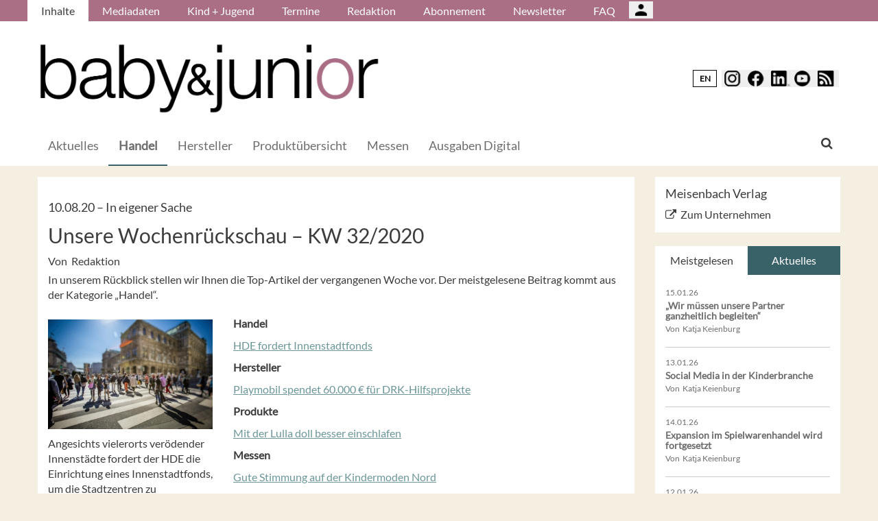

--- FILE ---
content_type: text/html; charset=UTF-8
request_url: https://babyundjunior.de/de/Handel/Unsere-Wochenrueckschau-KW-32-2020
body_size: 11815
content:
<!DOCTYPE html>
 <!--[if lt IE 9 ]>
<html class="unsupported-ie ie" lang="de" data-ez-lang="ger-DE"><![endif]-->
<!--[if IE 9 ]>
<html class="ie ie9" lang="de" data-ez-lang="ger-DE"><![endif]-->
<!--[if (gt IE 9)|!(IE)]><!-->
<html lang="de" data-ez-lang="ger-DE"><!--<![endif]-->
    <head>
        
                                        
        
                            

                                        
                                                    


        
                                    
        <meta http-equiv="Content-Type" content="text/html; charset=utf-8" />
        <meta name="MSSmartTagsPreventParsing" content="TRUE" />
        <meta name="viewport" content="width=device-width, initial-scale=1.0, user-scalable=no" />

            
    
                                                                                                                                    <title>Unsere Wochenrückschau – KW 32/2020 | baby &amp; junior | Fachmagazin für Kinderausstattung und -mode</title>
    <meta name="description" content="In unserem Rückblick stellen wir Ihnen die Top-Artikel der vergangenen Woche vor. Der meistgelesene Beitrag kommt aus der Kategorie „Handel“." />
    <link rel="Shortcut icon" href="/bundles/meisenbachababyundjunior/images/favicon/favicon.ico" type="image/x-icon" />
    <meta name="msapplication-TileColor" content="#ffffff">
    <meta name="msapplication-navbutton-color" content="#f1efde" />
    <meta name="application-name" content="Unsere Wochenrückschau – KW 32/2020 | baby &amp; junior | Fachmagazin für Kinderausstattung und -mode" />
    <meta name="msapplication-starturl" content="https://stilundmarkt.de" />
    <meta name="msapplication-window" content="width=1024;height=768" />
    <meta name="google-site-verification" content="qUurCk_JlchaR4j8RJpD0A57gv3pR9ivkS51Pc4MFrI" />

                                        
    



    
                    
            <meta property="og:url" content="https://babyundjunior.de/de/Handel/Unsere-Wochenrueckschau-KW-32-2020"/>
    



<!-- Facebook Meta Tags -->
<meta property="og:type" content="article"/>
<meta property="og:locale" content="ger-DE"/>

<meta property="og:title" content="Unsere Wochenrückschau – KW 32/2020"/>
<meta property="og:url" content="https://babyundjunior.de/de/Handel/Unsere-Wochenrueckschau-KW-32-2020"/>

<meta property="og:site_name" content="baby &amp; junior | Fachmagazin für Kinderausstattung und -mode"/>


<meta property="og:description" content="In unserem Rückblick stellen wir Ihnen die Top-Artikel der vergangenen Woche vor. Der meistgelesene Beitrag kommt aus der Kategorie „Handel“."/>
<meta property="og:image" content="https://babyundjunior.de/var/app/storage/images/6/4/4/6/886446-1-ger-DE/Innenstadt-Shoppen-Einkaufen.jpeg"/><meta property="og:image:width" content="800"/><meta property="og:image:height" content="533"/>

    
    
    <meta property="article:published_time" content="2020-08-10CEST00:00:00+0200"/>
<meta property="article:tag" content="Wochenrückschau"/><meta property="article:tag" content="In eigener Sache"/><meta property="article:tag" content="Handel"/><meta property="article:tag" content="Hersteller"/><meta property="article:tag" content="Messen"/><meta property="article:tag" content="Fachhandel"/><meta property="article:tag" content="HDE"/><meta property="article:tag" content="Kindermoden Nord"/><meta property="article:tag" content="Playmobil"/><meta property="article:tag" content="Produkt des Monats"/>




<!-- Twitter Meta Tags -->
<meta name="twitter:card" content="summary_large_image">
<meta property="twitter:domain" content="babyundjunior.de">
<meta property="twitter:url" content="https://babyundjunior.de/de/Handel/Unsere-Wochenrueckschau-KW-32-2020">
<meta name="twitter:title" content="Unsere Wochenrückschau – KW 32/2020">
<meta name="twitter:description" content="Das Fachmagazin für Kinderausstattung und Kindermode in Deutschland gibt dem Handel Orderhilfen, informiert über Messen und stellt neue Produkte vor.">
<meta name="twitter:image" content="https://babyundjunior.de/var/app/storage/images/6/4/4/6/886446-1-ger-DE/Innenstadt-Shoppen-Einkaufen.jpeg">





        

            <link rel="stylesheet" type="text/css" href="/bundles/meisenbachababyundjunior/css/main.css" />
    <link rel="stylesheet" type="text/css" href="/bundles/meisenbachababyundjunior/css/update.css" />

        
                <link rel="stylesheet" type="text/css" href="/bundles/meisenbachsitembmastera/css/fancybox.css" />

        <link rel="stylesheet" href="/bundles/meisenbachsitembmastera/css/dsgvo-video-embed.css">
        <script type="text/javascript" src="/bundles/meisenbachsitembmastera/js/app.js"></script>
    </head>

    <body>
        
        <div id="page" class="none">
                                                                
        


<!-- Modal -->
<div class="modal fade" id="modalCenter" tabindex="-1" role="dialog" aria-labelledby="modalCenterTitle" aria-hidden="true">
  <div class="modal-dialog modal-dialog-centered" role="document">
    <div class="modal-content" style="background-color: #e6e6e6 ">
      <div class="modal-header">
          <input class="close" data-dismiss="modal" aria-label="Close"
                 style="top:5%;right:5%;position: absolute;font-size: 20px;margin-left: 50px;background-color: #6d6d6d;color: snow"
                 type="button" value="X" name="X">
        <h1 style="margin-top:65px;margin-left: 50px;margin-right: 28px;margin-bottom: 10px;color: #6d6d6d">Login für Abonnenten</h1>
        <h5 class="modal-title btn-primary" id="ModalTitle"
            style="padding:10px;padding-bottom:5px;margin-top:65px;margin-left: 50px;margin-right: 28px;margin-bottom: 10px;background-color: #6d6d6d">
            <p id="message" style="font-size: 15px;color: snow" class="btn-secondary">Bitte melden Sie sich an, um abonnierte Inhalte zu lesen.
            </p>
        </h5>
      </div>
      <div class="modal-body">

          <label id="user_label" style="font-size: 20px;margin-left: 50px;">Login E-Mail Adresse<br>
              <input class="form-control" id="user" type="email" style="color: black;font-size: 20px;">

          </label><br>
          <label id="pwd_label" style="font-size: 20px;margin-left: 50px;">Passwort<br>
              <input class="form-control" id="pwd" type="password" style="color: black;font-size: 20px;" >
          </label>
          <br>
          <br>
          <input id="location_id" type="hidden" style="color: black" value="0">
          <input id="issue_id" type="hidden" style="color: black" value="0">
          <input id="language_code" type="hidden" style="color: black" value="ger-DE">
          <input id="btn_login" class="btn btn-primary"
                 style="float:none;font-size: 25px;margin-left: 50px;"
                 type="button" value="Anmelden" name="Anmelden">
          <input id="btn_pw_request" class="btn btn-primary" style="float:none;font-size: 25px;margin-left: 50px;display:none" type="button" value="Passwort anfordern" name="Pw_Request">
          <input id="btn_logout" class="btn btn-primary" style="float:none;font-size: 25px;margin-left: 50px; display: none" type="button" value="Abmelden" name="Abmelden" data-dismiss="modal">






      </div>
      <div class="modal-footer">
          <input id="btn_pw_forgot"  style="font-size: 12px;margin-left: 312px;color: black;margin-right: 28px;" type="button" value="Passwort vergessen" name="Pw_Forgot">
          <input id="btn_go_back"  style="font-size: 12px;margin-left: 312px;color: black;display: none;margin-right: 28px;" type="button" value="Nein Danke" name="Go_Back">


                </div>
    </div>
  </div>
</div>



<script>
    function showLoginOverlay() {
        // let element = document.getElementById( 'login-overlay' );
        let element = document.getElementById( 'overlay-outer' );
        fade_in(element);
        // document.getElementById( 'login-overlay' ).style.display = 'block';
    }
    function hideLoginOverlay() {
        // let element = document.getElementById( 'login-overlay' );
        let element = document.getElementById( 'overlay-outer' );
        fade_out(element);
        // document.getElementById( 'login-overlay' ).style.display = 'none';
        // document.getElementById( 'pwd_label' ).style.display = 'block';
    }
    function fade_out(element) {
        var op = 1;  // initial opacity
        var timer = setInterval(function () {
            if (op <= 0.1){
                clearInterval(timer);
                element.style.display = 'none';
            }
            element.style.opacity = op;
            element.style.filter = 'alpha(opacity=' + op * 100 + ")";
            op -= op * 0.1;
        }, 10);
    }
    function fade_in(element) {
        var op = 0.1;  // initial opacity
        element.style.display = 'block';
        var timer = setInterval(function () {
            if (op >= 0.9){
                clearInterval(timer);
            }
            element.style.opacity = op;
            element.style.filter = 'alpha(opacity=' + op * 100 + ")";
            op += op * 0.1;
        }, 10);
    }
    function setCenter() {
        //console.log('scroll');
        let element = document.getElementById( 'login-overlay' );
        // element.style.transform = translateX(50);
        element.style.transform = translate(50, 50);
        element.style.WebkitTransform = translate(50, 50);
        element.style.msTransform = translate(50, 50);
        element.style.MozTransform = translate(50, 50);

    }

</script>
<script>
    jQuery(document).ready(function(){
        let is_logged_in = false;
        $.ajax({
            url:'/de/checkLoginStatus',
            type:'POST',
            // data:{
            //     is_logged_in:is_logged_in
            // },
            success:function(response){
                var msg = "";
                //console.log(response);
                json_object = response;

                if ( typeof json_object.user_is_logged_in !== 'undefined' ){
                    is_logged_in = json_object.user_is_logged_in;
                }
                console.log("is_logged_in"+is_logged_in);
                if ( typeof json_object.message !== 'undefined' ){
                    msg = json_object.message;
                }
                if ( is_logged_in ){
                    $("#btn_logout").show();
                    $("#btn_login").hide();
                    $("#user_label").hide();
                    $("#pwd_label").hide();
                    $("#btn_pw_forgot").hide();
                    $("#message").html(msg);
                }
            },
            error: function(a, b, c) {
              console.log('error:\n');
              console.log(a);
              console.log(b);
              console.log(c);
            }
        });

        // $(window).scroll(function(){
        // $('#overlay-outer').scroll(function(){
        //   console.log('SCROLL BODY');
        //   // let element = $('#login-overlay');
        //     $('#login-overlay').css({
        //       '-webkit-transform' : 'translate( -50%, -50% )',
        //       '-moz-transform'    : 'translate( -50%, -50% )',
        //       '-ms-transform'     : 'translate( -50%, -50% )',
        //       '-o-transform'      : 'translate( -50%, -50% )',
        //       'transform'         : 'translate( -50%, -50% )'
        //     });
        //
        // });
        jQuery("#btn_login").click(function(){
            console.log('try Login');
            $("#pwd").show();
            var user = $("#user").val().trim();
            //console.log(user);
            var password = $("#pwd").val().trim();
            var issue_id = $("#issue_id").val().trim();
            var location_id = $("#location_id").val().trim();
            var language = $("#language_code").val().trim();
            // console.log(language);

            if( user != "" && password != "" ){
                //console.log('not empty');
                $.ajax({
                    url:'/de/loginUser',
                    type:'POST',
                    data:{
                        user:user,
                        password:password,
                        location_id:location_id,
                        issue_id:issue_id,
                        language:language
                    },
                    success:function(response){
                        var msg = "";
                        let has_access = false;
                        let logged_in = false;
                        //console.log(response);
                        json_object = response;
                        // console.log(json_object.message);
                        if ( typeof json_object.message !== 'undefined' ){
                           msg = json_object.message;
                        }
                        if ( typeof json_object.has_access !== 'undefined' ){
                           has_access = json_object.has_access;
                        }
                        if (has_access){
                            $("#btn-watch-issue").show();
                            $("#payment-info").hide();
                            $("#btn-watch-e_paper").show();
                            $("#btn-download-issue").show();
                            $("#btn-pay-issue").hide();
                        }
                        else {
                            $("#btn-watch-issue").hide();
                            $("#payment-info").show();
                            $("#btn-watch-e_paper").hide();
                            $("#btn-download-issue").hide();
                            $("#btn-pay-issue").show();
                        }
                        if ( typeof json_object.logged_in !== 'undefined' ){
                            logged_in = json_object.logged_in;
                        }
                        if (logged_in) {
                            $("#btn-login-issue").hide();
                            $("#btn_login").hide();
                            $("#user_label").hide();
                            $("#pwd_label").hide();
                            $("#btn_pw_forgot").hide();
                            $("#btn_logout").show();
                            // $("#overlay-outer").hide();
                            $("#modal").hide();
                        }

                        $("#message").html(msg);
                    },
                    error: function(a, b, c) {
                      console.log('error:\n');
                      console.log(a);
                      console.log(b);
                      console.log(c);
                    }
                });
            }
            else {
                $("#message").html('Bitte geben Sie Ihre E-Mail Adresse und Ihr Passwort ein.');
            }
        });
        jQuery("#btn_auth").click(function(){
            console.log('try auth');
            // $("#pwd").show();
            // var user = $("#user").val().trim();
            // console.log(user);
            // var password = $("#pwd").val().trim();
            // var issue_id = $("#issue_id").val().trim();
            // var location_id = $("#location_id").val().trim();
            // var language = $("#language_code").val().trim();
            // console.log(language);


                //console.log('not empty');
                $.ajax({
                    url:'/de/loginUserAuthKey',
                    type:'POST',
                    // data:{
                    //     user:user,
                    //     password:password,
                    //     location_id:location_id,
                    //     issue_id:issue_id,
                    //     language:language
                    // },
                    success:function(response){
                        var msg = "";
                        let has_access = false;
                        let logged_in = false;
                        //console.log(response);
                        json_object = response;
                        //console.log(json_object.message);
                        if ( typeof json_object.message !== 'undefined' ){
                           msg = json_object.message;
                        }
                        if ( typeof json_object.has_access !== 'undefined' ){
                           has_access = json_object.has_access;
                        }
                        if (has_access){
                            $("#btn-watch-issue").show();
                            $("#payment-info").hide();
                            $("#btn-download-issue").show();
                            $("#btn-pay-issue").hide();
                        }
                        else {
                            $("#btn-watch-issue").hide();
                            $("#payment-info").show();
                            $("#btn-download-issue").hide();
                            $("#btn-pay-issue").show();
                        }
                        if ( typeof json_object.success !== 'undefined' ){
                            logged_in = json_object.logged_in;
                        }
                        if (logged_in) {
                            $("#btn-login-issue").hide();
                            $("#btn_login").hide();
                            $("#user_label").hide();
                            $("#pwd_label").hide();
                            $("#btn_pw_forgot").hide();
                            $("#btn_logout").show();
                            // $("#overlay-outer").hide();
                            $("#modal").hide();
                        }

                        $("#message").html('auth success');
                    },
                    error: function(a, b, c) {
                      console.log('error:\n');
                      console.log(a);
                      console.log(b);
                      console.log(c);
                      $("#message").html('digital_issue.messages.no_auth');
                    }
                });


        });
        jQuery("#btn_logout").click(function(){
            console.log('try Logout');
            var user = $("#user").val().trim();
            //console.log(user);
            var language = $("#language_code").val().trim();
            console.log(language);

                console.log('not empty');
                $.ajax({
                    url:'/de/logoutUser',
                    type:'POST',
                    data:{
                        logout:true

                    },
                    success:function(response){
                        var msg = "";
                        //console.log(response);
                        json_object = response;
                        console.log(json_object.message);
                        if ( typeof json_object.message !== 'undefined' ){
                           msg = json_object.message;
                        }
                        $("#btn_login").show();
                        $("#pwd_label").show();
                        $("#user_label").show();
                        $("#btn_pw_forgot").show();
                        $("#btn_logout").hide();
                        $("#btn-watch-issue").hide();
                        $("#payment-info").show();
                        $("#btn-watch-e_paper").hide();
                        $("#btn-download-issue").hide();
                        $("#btn-login-issue").show();
                        // $("#overlay-outer").hide();
                        $("#btn-pay-issue").show();
                        $("#message").html(msg);

                    },
                    error: function(a, b, c) {
                      console.log('error:\n');
                      console.log(a);
                      console.log(b);
                      console.log(c);
                    }
                });

        });
        jQuery("#btn_pw_forgot").click(function(){
            $('#pwd_label').hide();
            $("#btn_go_back").show();
            $("#btn_pw_request").show();
            $("#btn_pw_forgot").hide();
            $('#btn_login').hide();

        });

         jQuery("#btn_go_back").click(
             goBack
         );



        jQuery("#btn_pw_request").click(function(){


            console.log('try Login');
            var user = $("#user").val().trim();
            var language = $("#language_code").val().trim();
            //console.log(user);
            // #13217
            if( user != "" && user.includes("@") && user.includes(".") ){
                $.ajax({
                    url:'/de/loginUserPwReset',
                    type:'POST',
                    data:{
                        login_email:user,
                        language:language,
                    },
                    success:function(response){
                        var msg = "";
                        //console.log(response);
                        json_object = response;
                        if ( typeof json_object.msg !== 'undefined' ){
                            msg = json_object.msg;
                            $("#message").html(msg);
                            $("#btn_pw_forgot").show();
                            $("#btn_pw_request").hide();
                            $('#btn_login').show();
                            $('#pwd_label').show();
                            $("#btn_go_back").hide();
                        }
                    },
                    error: function(a, b, c) {
                      msg = 'Bitte geben Sie Ihre E-Mail Adresse ein.'+' Error 2';
                      $("#message").html(msg);
                      console.log('error:\n');
                      console.log(a);
                      console.log(b);
                      console.log(c);
                    }
                });
            }
            else {
                msg = 'Bitte geben Sie Ihre E-Mail Adresse ein.';
                $("#message").html(msg);
            }
        });
        function goBack()
        {
            $("#message").html('Bitte geben Sie Ihre E-Mail Adresse und Ihr Passwort ein.');
            $("#btn_pw_forgot").show();
            $("#btn_pw_request").hide();
            $('#btn_login').show();
            $('#pwd_label').show();
            $("#btn_go_back").hide();
        }
        
    });
</script>
                                                    <header>
                                
                                    <div id="page_header_nav" class="hidden-sm hidden-xs">
                        <div class="outer">
                            <ul class="nav navbar-nav" style="max-height:2.15em;overflow:hidden;"><li id="nav-li-14002" class="current_ancestor"><a href="/de">Inhalte</a></li><li id="nav-li-13852"><a href="/de/Mediadaten">Mediadaten</a></li><li id="nav-li-13864"><a href="/de/Kind-Jugend">Kind + Jugend</a></li><li id="nav-li-13863"><a href="/de/Termine">Termine</a></li><li id="nav-li-13862"><a href="/de/Redaktion">Redaktion</a></li><li id="nav-li-13868"><a href="/de/Abonnement">Abonnement</a></li><li id="nav-li-14115"><a href="https://rdir.de/form.do?agnCI=893&amp;agnFN=BJ_2018_DOI_1" target="_blank">Newsletter</a></li><li id="nav-li-30073"><a href="/de/FAQ">FAQ</a></li><li id="nav-li-108722"><button type="button" style="margin-top: 2px;padding-left: 20px;background-image: url('/bundles/meisenbachsitembmastera/images/icons8-user-48.png');
                    margin-right: 2px;" class="btn btn-secondary btn-socialmedia-quad user-login-button" data-toggle="modal" data-target="#modalCenter" ></button></li></ul>                        </div>
                    </div>
                
                                    <div id="page_header_logo">
                        <div class="outer">
                                                            <a href="/de" class="logo" title="baby &amp; junior">
                                    <img src="/bundles/meisenbachababyundjunior/images/logo.png" alt="baby &amp; junior" class="img-responsive" />
                                </a>
                                                            <div class="btn-group pull-right btn-group-sm social-media-btn-position" role="group" aria-label="Basic example">
                                    <button onclick="window.location.href = '//babyundjunior.de/en';" type="button" class="btn btn-secondary enLangSwitchButton">EN</button>
                    
        <button type="button" class="btn btn-secondary btn-socialmedia-quad btn-instagram-violet" onclick="window.open('https://www.instagram.com/babyundjunior/','_blank');"></button>
        <button type="button" class="btn btn-secondary btn-socialmedia-quad btn-facebook-blue" onclick="window.open('https://www.facebook.com/BabyundJunior','_blank');"></button>
        <button type="button" class="btn btn-secondary btn-socialmedia-quad btn-linkedin-blue" onclick="window.open('https://www.linkedin.com/showcase/baby-junior-magazin','_blank');"></button>
        <button type="button" class="btn btn-secondary btn-socialmedia-quad btn-youtube-red" onclick="window.open('https://www.youtube.com/channel/UCTtyIv8xdglBgftcQ6n6Trg','_blank');"></button>

                    <button type="button" class="btn btn-secondary btn-socialmedia-quad btn-rss-orange" onclick="window.open('/de/rss','_blank');"></button>
            </div>
                        </div>
                    </div>
                
                                <div id="fixed-elements" class="hidden-print">
                    <nav id="nav">
                        <div class="outer">
                            <div class="container-fluid">
                                <div class="row">
                                    <div class="col-sm-12">
                                        <div id="navLogo">
                                                                                            <a href="/de" title="baby &amp; junior">
                                                    <img src="/bundles/meisenbachababyundjunior/images/logo.png" alt="baby &amp; junior" class="img-responsive" />
                                                </a>
                                                                                    </div>

                                        <div id="nav-main-main" class="navbar navbar-default hidden-sm hidden-xs" role="navigation">
                                                <div id="nav-main" class="navbar-inner"><ul class="nav navbar-nav"><li id="nav-li-14003"><a href="/de">Aktuelles</a></li><li id="nav-li-13838" class="current_ancestor"><a href="/de/Handel">Handel</a></li><li id="nav-li-13839"><a href="/de/Hersteller">Hersteller</a></li><li id="nav-li-81346"><a href="/de/Produktuebersicht">Produktübersicht</a></li><li id="nav-li-13843"><a href="/de/Messen">Messen</a></li><li id="nav-li-101055"><a href="/de/Ausgaben-Digital">Ausgaben Digital</a></li></ul><div class="trigger-search"><i class="fa fa-search"></i><span class="hide-desktop">
            search.box
        </span></div></div>                                        </div>

                                        <div class="navbar navbar-default navbar-mobile visible-sm visible-xs" role="navigation">
                                            <div id="nav-mobile" class="navbar-inner">
                                                <div class="navbar-header">
                                                    <button type="button" class="navbar-toggle" data-toggle="collapse" data-target=".navbar-collapse">
                                                        <span class="sr-only">Toggle navigation</span>
                                                        <span class="icon-bar"></span>
                                                        <span class="icon-bar"></span>
                                                        <span class="icon-bar"></span>
                                                    </button>

                                                        <div id="menu_top_social_icons" class="hidden-print">
                    <button type="button" class="btn btn-secondary btn-socialmedia-quad-top-nav btn-rss-orange-top-nav pull-right" onclick="window.open('/de/rss','_blank');"><span class="hidden-xs">  </span></button>

        
        <button type="button" class="btn btn-secondary btn-socialmedia-quad-top-nav btn-youtube-red-top-nav pull-right" onclick="window.open('https://www.youtube.com/channel/UCTtyIv8xdglBgftcQ6n6Trg','_blank');" style="margin-right: 5px;">  <span class="hidden-xs">  </span></button>
        <button type="button" class="btn btn-secondary btn-socialmedia-quad-top-nav btn-linkedin-blue-top-nav pull-right" onclick="window.open('https://www.linkedin.com/showcase/baby-junior-magazin','_blank');"><span class="hidden-xs"> </span></button>
        <button type="button" class="btn btn-secondary btn-socialmedia-quad-top-nav btn-facebook-blue-top-nav pull-right" onclick="window.open('https://www.facebook.com/BabyundJunior','_blank');">  <span class="hidden-xs">  </span></button>
        <button type="button" class="btn btn-secondary btn-socialmedia-quad-top-nav btn-instagram-violet-top-nav pull-right" onclick="window.open('https://www.instagram.com/babyundjunior/','_blank');">  <span class="hidden-xs">  </span></button>
                                    <button onclick="window.location.href = '//babyundjunior.de/en';" type="button" class="btn btn-secondary enLangSwitchButton-mobile pull-right">EN</button>
                        </div>
                                                </div>

                                                <div id="navbarCollapse" class="collapse navbar-collapse">
                                                    <form id="site-wide-search-form" class="form-search" role="search" method="get" action="/de/search">
                                                        <input class="search-query form-control" type="search" name="SearchText" id="site-wide-search-field" placeholder="Suchbegriff" />
                                                    </form>

                                                    <ul class="nav navbar-nav"><li id="nav-li-14002" class="current_ancestor"><a href="/de">Inhalte</a><ul class="nav navbar-nav menu_level_1"><li><a href="/de">Aktuelles</a></li><li><a href="/de/Handel">Handel</a></li><li><a href="/de/Hersteller">Hersteller</a></li><li><a href="/de/Produktuebersicht">Produktübersicht</a></li><li><a href="/de/Messen">Messen</a></li><li><a href="/de/Ausgaben-Digital">Ausgaben Digital</a></li></ul></li><li id="nav-li-13852"><a href="/de/Mediadaten">Mediadaten</a></li><li id="nav-li-13864"><a href="/de/Kind-Jugend">Kind + Jugend</a></li><li id="nav-li-13863"><a href="/de/Termine">Termine</a></li><li id="nav-li-13862"><a href="/de/Redaktion">Redaktion</a></li><li id="nav-li-13868"><a href="/de/Abonnement">Abonnement</a></li><li id="nav-li-14115"><a href="https://rdir.de/form.do?agnCI=893&amp;agnFN=BJ_2018_DOI_1" target="_blank">Newsletter</a></li><li id="nav-li-30073"><a href="/de/FAQ">FAQ</a></li><li id="nav-li-108722"><button type="button" style="margin-top: 2px;padding-left: 20px;background-image: url('/bundles/meisenbachsitembmastera/images/icons8-user-48.png');
                    margin-right: 2px;" class="btn btn-secondary btn-socialmedia-quad user-login-button" data-toggle="modal" data-target="#modalCenter" ></button></li></ul>                                                </div>

                                            </div>
                                        </div>
                                    </div>
                                </div>
                            </div>
                        </div>
                    </nav>
                    <div id="search-area" style="display: none;">
                        <div class="container-fluid">
                            <div class="row">
                                <div class="col-sm-12 search-col">
                                    <form id="site-wide-search-form" class="form-search" role="search" method="get" action="/de/search">
                                        <input class="search-query form-control" type="search" name="SearchText" id="site-wide-search-field" placeholder="Suchbegriff" />
                                    </form>
                                </div>
                            </div>
                        </div>
                    </div>
                </div>
                            </header>
            
                                            
                                                                     <div id="ad-WSKY-tl" class="ad visible-lg header-fix hidden-print"
             style="max-width: 160px;" data-spy="affix" data-offset-top="199" data-offset-bottom="100"><script src="//meisenbach.adspirit.de/adscript.php?pid=125pid&ord=1768864552"></script><noscript><a href="//meisenbach.adspirit.de/adnoclick.php?pid=125&ord=1768864552" target="_top"><img src="data:  image/jpg;base64,"
                             alt="Hier klicken!" border="0" width="160" height="600"/></a></noscript></div>
                    <div id="ad-WSKY-tr" class="ad visible-lg header-fix hidden-print"
             style="max-width: 160px;" data-spy="affix" data-offset-top="199" data-offset-bottom="100"><script src="//meisenbach.adspirit.de/adscript.php?pid=122pid&ord=1768864552"></script><noscript><a href="//meisenbach.adspirit.de/adnoclick.php?pid=122&ord=1768864552" target="_top"><img src="data:  image/jpg;base64,"
                             alt="Hier klicken!" border="0" width="160" height="600"/></a></noscript></div>

                    <div class="container-fluid ad-fire-container">
                        <div class="row">
                            <div class="col-xs-12">
                                <div id="ad-FIRE" class="ad visible-lg visible-md visible-sm hidden-print"
             style="max-width: 1200px;"><script src="//meisenbach.adspirit.de/adscript.php?pid=126pid&ord=1768864552"></script><noscript><a href="//meisenbach.adspirit.de/adnoclick.php?pid=126&ord=1768864552" target="_top"><img src="data:  image/jpg;base64,"
                             alt="Hier klicken!" border="0" width="1200" height="110"/></a></noscript></div>
                            </div>
                        </div>
                    </div>
                                                        <div>
            </div>
            <div class="content">
                                    

    
                
                <div class="container-fluid">
                    <div class="row">
                        <div class="col-sm-12 col-xs-12">
                                  
        <style>.article-detail pre { background-color: #ffffff; border: none; overflow: hidden; }</style>
    
    <section class="content-view-full full-article">
        <article class="class-article row">
            <div class="col-md-9 col-sm-8 col-xs-12">
                <div class="bg-white article-detail">

                                                                                    
                    
                    <h3>
                        10.08.20

                                                    &ndash; <span class="ezstring-field">In eigener Sache</span>
                        
                                                                                                                
                                                        
                    </h3>
                    <h1 class="full-view-title"><span class="ezstring-field">Unsere Wochenrückschau – KW 32/2020</span></h1>

                    <div class="attribute-byline">
                                                                            Von&nbsp; Redaktion
                                            </div>

                    <div class="attribute-short">
                        <div class="ezxmltext-field" ><p>In unserem Rückblick stellen wir Ihnen die Top-Artikel der vergangenen Woche vor. Der meistgelesene Beitrag kommt aus der Kategorie „Handel“.</p>
</div>

                    </div>

                                            <div class="article-images">
                                                                                                                                    <div class="attribute-image full-head">
                                                                        
        
                                                                                <figure class="attribute-image" title="Innenstadt-Shoppen-Einkaufen.jpeg">
                                            <a href="/de/Handel/Unsere-Wochenrueckschau-KW-32-2020/(gallery)/1">
                            <span><img src="https://babyundjunior.de/var/app/storage/images/_aliases/teaser_ref/6/4/4/6/886446-1-ger-DE/Innenstadt-Shoppen-Einkaufen.jpeg" alt="Innenstadt-Shoppen-Einkaufen.jpeg" width="" height="" class="img-responsive" /></span>
                        </a>
                                        <figcaption class="attribute-caption">
                                                    <div class="ezxmltext-field" >
<p>Angesichts vielerorts verödender Innenstädte fordert der HDE die Einrichtung eines Innenstadtfonds, um die Stadtzentren zu unterstützen. © babaroga/stock.adobe.com</p>

</div>

                                                &nbsp;
                    </figcaption>
                </figure>
                                                            </div>
                                                                                                                    </div>
                    
                                            <div class="attribute-long">
                            <div class="ezxmltext-field" ><p><strong>Handel</strong></p><p><a href="https://babyundjunior.de/de/Handel/HDE-fordert-Innenstadtfonds" target="_self">HDE fordert Innenstadtfonds </a></p><p><strong>Hersteller</strong></p><p><a href="https://babyundjunior.de/de/Hersteller/Playmobil-spendet-60.000-fuer-DRK-Hilfsprojekte" target="_self">Playmobil spendet 60.000 € für DRK-Hilfsprojekte</a></p><p><strong>Produkte</strong></p><p><a href="https://babyundjunior.de/de/Produkte/Spielzeug/Mit-der-Lulla-doll-besser-einschlafen" target="_self">Mit der Lulla doll besser einschlafen</a></p><p><strong>Messen</strong></p><p><a href="https://babyundjunior.de/de/Messen/Gute-Stimmung-auf-der-Kindermoden-Nord" target="_self">Gute Stimmung auf der Kindermoden Nord</a></p><p><strong>Das Branchen-Highlight der Woche</strong></p><p><a href="https://babyundjunior.de/de/Handel/HDE-fordert-Innenstadtfonds" target="_self">HDE fordert Innenstadtfonds </a></p>
</div>

                        </div>
                    
                    <div class="clearfix"></div>
                                                                                                                                            
                        <button style="margin: 10px 0 -10px 0;width: 100%; white-space: normal" class="btn btn-primary full-width" onclick="
                                                                    window.open('https://rdir.de/form.do?agnCI=893&amp;agnFN=BJ_2018_DOI_1', 'blank' );
                                "
                        >
                           baby&amp;junior-Newsletter abonnieren und immer informiert sein!
                        </button>
                    
                    <div class="attribute-socialize hidden-print">
                        <div id="socialshareprivacy"></div>
                    </div>
                </div>

                                                    
                                                                        <div class="keywords hidden-print">
                        <h4>Weitere Artikel zu:</h4>
                        <ul>
                                                                                                                                    <li>
                                        <a href="/tags/id/868" property="article:tag">
                                            Wochenrückschau
                                        </a>
                                    </li>
                                                                                                                                                                    <li>
                                        <a href="/tags/id/151" property="article:tag">
                                            In eigener Sache
                                        </a>
                                    </li>
                                                                                                                                                                    <li>
                                        <a href="/tags/id/161" property="article:tag">
                                            Handel
                                        </a>
                                    </li>
                                                                                                                                                                    <li>
                                        <a href="/tags/id/687" property="article:tag">
                                            Hersteller
                                        </a>
                                    </li>
                                                                                                                                                                    <li>
                                        <a href="/tags/id/381" property="article:tag">
                                            Messen
                                        </a>
                                    </li>
                                                                                                                                                                    <li>
                                        <a href="/tags/id/176" property="article:tag">
                                            Fachhandel
                                        </a>
                                    </li>
                                                                                                                                                                    <li>
                                        <a href="/tags/id/943" property="article:tag">
                                            HDE
                                        </a>
                                    </li>
                                                                                                                                                                    <li>
                                        <a href="/tags/id/449" property="article:tag">
                                            Kindermoden Nord
                                        </a>
                                    </li>
                                                                                                                                                                    <li>
                                        <a href="/tags/id/408" property="article:tag">
                                            Playmobil
                                        </a>
                                    </li>
                                                                                                                                                                    <li>
                                        <a href="/tags/id/582" property="article:tag">
                                            Produkt des Monats
                                        </a>
                                    </li>
                                                                                    </ul>
                    </div>
                
                                                                                                         
                          
                                                                                                                                                                                                                                                                                                                                                                                                                                                                                                                                                                                                                                                                                                                                                                                                                                                                                                                                                                                                                                                                                                                                                                                                                          
                        
                                                    <div class="related hidden-print">
                                <h3>Ähnliche Artikel</h3>

                                                                                                                    <div class="row">
        <div class="content-view-line col-sm-12 col-xs-12 line-article">
            <article class="class-article hover-item">
                                    <div class="attribute-image">
                                                        
        
                                                                                <figure class="attribute-image" title="Meist-gelesen-babyundjunior-KW-3 Copyright Christian Storath">
                                            <a href="/de/Handel/Top-5-der-Woche-3-2026">
                            <span><img src="https://babyundjunior.de/var/app/storage/images/_aliases/teaser_post/medien/bilder/babyundjunior_de/wochenrueckblick-2026/meist-gelesen-babyundjunior-kw-3-copyright-christian-storath/1966362-1-ger-DE/Meist-gelesen-babyundjunior-KW-3-Copyright-Christian-Storath.jpg" alt="Meist-gelesen-babyundjunior-KW-3 Copyright Christian Storath" width="" height="" class="img-responsive" /></span>
                        </a>
                                        <figcaption class="attribute-caption">
                                                    <div class="ezxmltext-field" ><p>Christian Storath © Christian Storath</p>
</div>

                                                &nbsp;
                    </figcaption>
                </figure>
                                            </div>
                
                <div class="text">
                    <div class="attribute-header">
                                                    <h6 class="h5">
                                <span class="date">
                                    19.01.26

                                                                        &ndash; <span class="ezstring-field">Die meistgelesenen Fachbeiträge</span>
                                                                    </span>
                            </h6>
                        
                                                    <h3 class="h5"><span class="ezstring-field">Die meistgelesenen Fachbeiträge</span></h3>
                                                                            <h3 class="article-title">
                                 <a href="/de/Handel/Top-5-der-Woche-3-2026" title="Top 5 der Woche – 3/2026" class="teaser-link hidden-print"><span class="ezstring-field">Top 5 der Woche – 3/2026</span></a>
                            </h3>
                        
                    </div>

                    <div class="attribute-short">
                                                                            Diese fünf Artikel haben in Ihrer Branche vergangene Woche die größte Aufmerksamkeit erzeugt.


                                                <span class="author">
                                                                                    Von&nbsp; Kathrin Elling
                                                    </span>
                    </div>
                </div>
            </article>
        </div>
    </div>

                                                                                    <div class="row">
        <div class="content-view-line col-sm-12 col-xs-12 line-article">
            <article class="class-article hover-item">
                                    <div class="attribute-image">
                                                        
        
                                                                                <figure class="attribute-image" title="PSI-Messe-Copyright-Auma.jpg">
                                            <a href="/de/Messen/Bedeutung-der-deutschen-Messewirtschaft">
                            <span><img src="https://babyundjunior.de/var/app/storage/images/_aliases/teaser_post/3/9/8/3/1963893-1-ger-DE/PSI-Messe-Copyright-Auma.jpg" alt="PSI-Messe-Copyright-Auma.jpg" width="" height="" class="img-responsive" /></span>
                        </a>
                                        <figcaption class="attribute-caption">
                                                    <div class="ezxmltext-field" >
<p>Das Messejahr 2026 beginnt mit der europäischen Leitmesse für Werbeartikel und Merchandising, PSI, in Düsseldorf.  © Auma</p>

</div>

                                                &nbsp;
                    </figcaption>
                </figure>
                                            </div>
                
                <div class="text">
                    <div class="attribute-header">
                                                    <h6 class="h5">
                                <span class="date">
                                    13.01.26

                                                                        &ndash; <span class="ezstring-field">Auma</span>
                                                                    </span>
                            </h6>
                        
                                                    <h3 class="h5"><span class="ezstring-field">Auma</span></h3>
                                                                            <h3 class="article-title">
                                 <a href="/de/Messen/Bedeutung-der-deutschen-Messewirtschaft" title="Bedeutung der deutschen Messewirtschaft" class="teaser-link hidden-print"><span class="ezstring-field">Bedeutung der deutschen Messewirtschaft</span></a>
                            </h3>
                        
                    </div>

                    <div class="attribute-short">
                                                                            
Die deutsche Messewirtschaft leistet einen zentralen Beitrag zur wirtschaftlichen Stärke des Landes. Das zeigt eine aktuelle Studie des Wirtschaftsforschungsinstituts ...
                                                <span class="author">
                                                                                    Von&nbsp; Katja Keienburg
                                                    </span>
                    </div>
                </div>
            </article>
        </div>
    </div>

                                                                                    <div class="row">
        <div class="content-view-line col-sm-12 col-xs-12 line-article">
            <article class="class-article hover-item">
                                    <div class="attribute-image">
                                                        
        
                                                                                <figure class="attribute-image" title="Meist-gelesen-babyundjunior-KW-2 Copyright People Wear Organic">
                                            <a href="/de/Handel/Top-5-der-Woche-2-2026">
                            <span><img src="https://babyundjunior.de/var/app/storage/images/_aliases/teaser_post/medien/bilder/babyundjunior_de/wochenrueckblick-2026/meist-gelesen-babyundjunior-kw-2-copyright-people-wear-organic/1963607-1-ger-DE/Meist-gelesen-babyundjunior-KW-2-Copyright-People-Wear-Organic.jpg" alt="Meist-gelesen-babyundjunior-KW-2 Copyright People Wear Organic" width="" height="" class="img-responsive" /></span>
                        </a>
                                        <figcaption class="attribute-caption">
                                                    <div class="ezxmltext-field" ><p>People Wear Organic hat den Deutschen Nachhaltigkeitspreis Produkte 2025 gewonnen! © People Wear Organic</p>
</div>

                                                &nbsp;
                    </figcaption>
                </figure>
                                            </div>
                
                <div class="text">
                    <div class="attribute-header">
                                                    <h6 class="h5">
                                <span class="date">
                                    12.01.26

                                                                        &ndash; <span class="ezstring-field">Die meistgelesenen Fachbeiträge</span>
                                                                    </span>
                            </h6>
                        
                                                    <h3 class="h5"><span class="ezstring-field">Die meistgelesenen Fachbeiträge</span></h3>
                                                                            <h3 class="article-title">
                                 <a href="/de/Handel/Top-5-der-Woche-2-2026" title="Top 5 der Woche – 2/2026" class="teaser-link hidden-print"><span class="ezstring-field">Top 5 der Woche – 2/2026</span></a>
                            </h3>
                        
                    </div>

                    <div class="attribute-short">
                                                                            Diese fünf Artikel haben in Ihrer Branche vergangene Woche die größte Aufmerksamkeit erzeugt.


                                                <span class="author">
                                                                                    Von&nbsp; Kathrin Elling
                                                    </span>
                    </div>
                </div>
            </article>
        </div>
    </div>

                                                            </div>
                                            
                                                                    </div>

    
            <div class="col-md-3 col-sm-4 col-xs-12 hidden-print">
                <aside>
                    <section class="content-view-aside">
                        


<div class="page-ads-aside">
                        
            </div>
                        <div class="row"><div class="col-sm-12 col-xs-12"><div class="content-grid-item"><div class="text"><div class="company"><h3><span class="ezstring-field">Meisenbach Verlag</span></h3></div><div class="company-link"><i class="fa fa-external-link"></i>&nbsp;
                                                                                                                                                                    <a href="http://www.meisenbach.de" target="_blank">Zum Unternehmen</a></div></div></div></div></div><div class="row block-item-suggested-content"><div class="col-sm-12 col-xs-12"><div class="content-grid-item"><ul class="nav nav-tabs" role="tablist"><li class="active"><a href="#mostread" role="tab" data-toggle="tab">
                            Meistgelesen
                        </a></li><li><a href="#newest" role="tab" data-toggle="tab">
                            Aktuelles
                        </a></li></ul><div class="tab-content"><div class="tab-pane active" id="mostread"><div class="suggested-content-item block-item-suggested-content-article"><h4>15.01.26</h4><h4><span class="ezstring-field">Interview mit Chrisitan Storath, Founder der CS Kids Fashion Consulting</span></h4><h3><a title="O-175505" href="/de/Produkte/Mode-Accessoires/Wir-muessen-unsere-Partner-ganzheitlich-begleiten"><span class="ezstring-field">„Wir müssen unsere Partner ganzheitlich begleiten“</span></a></h3><h4>
                                                                                                            Von&nbsp; Katja Keienburg
                                                                            </h4></div><div class="suggested-content-item block-item-suggested-content-article"><h4>13.01.26</h4><h4><span class="ezstring-field">Zwischen Reichweite und Verantwortung</span></h4><h3><a title="O-175322" href="/de/Hersteller/Social-Media-in-der-Kinderbranche"><span class="ezstring-field">Social Media in der Kinderbranche</span></a></h3><h4>
                                                                                                            Von&nbsp; Katja Keienburg
                                                                            </h4></div><div class="suggested-content-item block-item-suggested-content-article"><h4>14.01.26</h4><h4><span class="ezstring-field">Thalia </span></h4><h3><a title="O-175391" href="/de/Handel/Expansion-im-Spielwarenhandel-wird-fortgesetzt"><span class="ezstring-field">Expansion im Spielwarenhandel wird fortgesetzt</span></a></h3><h4>
                                                                                                            Von&nbsp; Katja Keienburg
                                                                            </h4></div><div class="suggested-content-item block-item-suggested-content-article"><h4>12.01.26</h4><h4><span class="ezstring-field">Themenwelt Mode</span></h4><h3><a title="O-175266" href="/de/Produkte/Mode-Accessoires/Mode-Trends-fuer-die-Kleinsten"><span class="ezstring-field">Mode-Trends für die Kleinsten</span></a></h3><h4>
                                                                                                            Von&nbsp; Susanne Böhm
                                                                            </h4></div><div class="suggested-content-item block-item-suggested-content-article"><h4>08.01.26</h4><h4><span class="ezstring-field">Anzeige</span></h4><h3><a title="O-155854" href="/de/Produkte/Textile-Ausstattung/People-Wear-Organic-Baby-Kids-Season-Autumn-Winter-2026"><span class="ezstring-field">People Wear Organic Baby &amp; Kids Season Autumn/Winter 2026</span></a></h3><h4><span class="ezstring-field">People Wear Organic GmbH</span></h4></div></div><div class="tab-pane" id="newest"><div class="suggested-content-item block-item-suggested-content-article"><h4>20.01.26</h4><h4><span class="ezstring-field">Jättefint</span></h4><h3><a href="/de/Produkte/Willkommen-in-der-roommate-Welt"><span class="ezstring-field">Willkommen in der roommate-Welt</span></a></h3><h4>
                                                                                                    Von&nbsp; Katja Keienburg
                                                                    </h4></div><div class="suggested-content-item block-item-suggested-content-article"><h4>20.01.26</h4><h4><span class="ezstring-field">Newcomer</span></h4><h3><a href="/de/Produkte/Fuettern-Wickeln-Pflegen/Shnuggle-Newtownards-Nordirland"><span class="ezstring-field">Shnuggle, Newtownards/Nordirland</span></a></h3><h4>
                                                                                                    Von&nbsp; Katja Keienburg
                                                                    </h4></div><div class="suggested-content-item block-item-suggested-content-article"><h4>19.01.26</h4><h4><span class="ezstring-field">Die meistgelesenen Fachbeiträge</span></h4><h3><a href="/de/Handel/Top-5-der-Woche-3-2026"><span class="ezstring-field">Top 5 der Woche – 3/2026</span></a></h3><h4>
                                                                                                    Von&nbsp; Kathrin Elling
                                                                    </h4></div><div class="suggested-content-item block-item-suggested-content-article"><h4>19.01.26</h4><h4><span class="ezstring-field">Mattel</span></h4><h3><a href="/de/Produkte/Spielzeug/Barbie-Erste-Puppe-mit-Autismus"><span class="ezstring-field">Barbie: Erste Puppe mit Autismus </span></a></h3><h4>
                                                                                                    Von&nbsp; Kerstin Barthel
                                                                    </h4></div><div class="suggested-content-item block-item-suggested-content-article"><h4>19.01.26</h4><h4><span class="ezstring-field">Buchtipp</span></h4><h3><a href="/de/Produkte/Fuer-Mamas/Realtalk-ueber-Mental-Load-und-Muttersein"><span class="ezstring-field">„Realtalk“ über Mental Load und Muttersein</span></a></h3><h4>
                                                                                                    Von&nbsp; Katja Keienburg
                                                                    </h4></div></div></div></div></div></div><!-- r2 -->                    </section>
                </aside>
            </div>
        </article>
    </section>

                        </div>
                    </div>
                </div>
            </div>
        </div>

                    <footer class="hidden-print">
                <div>
                    <div class="container-fluid">
                        <div class="row">
                            <ul class="links"><li id="nav-li-761"><a href="http://www.meisenbach.de" target="_blank">Meisenbach Verlag</a></li><li id="nav-li-30073"><a href="/de/FAQ">FAQ</a></li><li id="nav-li-13852"><a href="/de/Mediadaten">Mediadaten</a></li><li id="nav-li-13854"><a href="/de/Datenschutz">Datenschutz</a></li><li id="nav-li-13855"><a href="/de/Impressum">Impressum</a></li><li id="nav-li-40485"><a href="https://babyundjunior.de/de/rss" target="_blank">RSS Feed</a></li><li id="nav-li-108722"><button type="button" style="margin-top: 2px;padding-left: 20px;background-image: url('/bundles/meisenbachsitembmastera/images/icons8-user-48.png');
                    margin-right: 2px;" class="btn btn-secondary btn-socialmedia-quad user-login-button" data-toggle="modal" data-target="#modalCenter" ></button></li></ul>                        </div>
                    </div>
                    <a href="http://www.meisenbach.de" target="_blank">
                                                <img class="logo" style="height: 30px;width: auto;" src="/bundles/meisenbachsitembmastera/images/Meiba-Logo-2018_Footer.gif" alt="Meisenbach Logo" />
                    </a>
                </div>
            </footer>
        
            
            <script src="/bundles/meisenbachsitembmastera/webpack/app.min.js"></script>
            <script>
                $(document).ready(function(){
                    $('[data-toggle="tooltip"]').tooltip(); // activate tooltips for bootstrap
                });
            </script>

            <script type="application/javascript">
                // todo: move to javascript file
                function redirectTo(url)
                {
                    Win10Alert.controller.clearAll();
                    Win10Alert.controller.show();
                    Win10Alert.controller.setOptions({ title: "Article: No translation found", body: "Do you want to call the alternative translation&#039;s homepage?" });
                    Win10Alert.controller.addButton({ label: "Call Homepage",onclick: "window.location.href='"+url+"'"});
                    Win10Alert.controller.addButton({ label: "Cancel",onclick: "Win10Alert.controller.hide();"});
                }

            </script>

                    

    
            

    








    <script src="//meisenbach.adspirit.de/adasync.js" async type="text/javascript" language="JavaScript"></script>
    </body>
</html>
